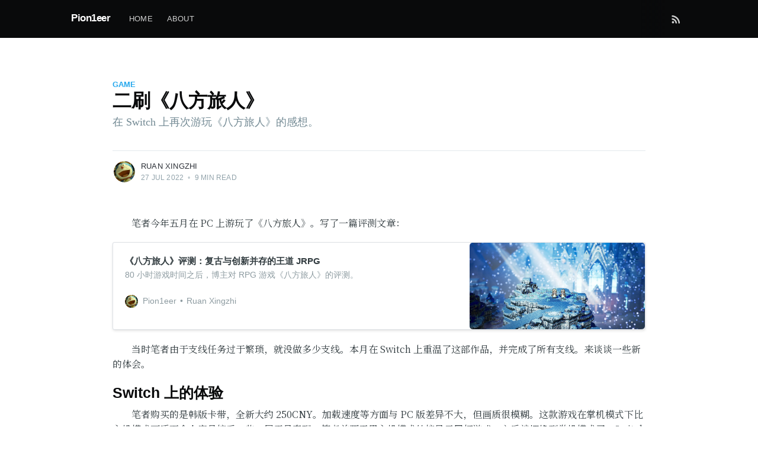

--- FILE ---
content_type: text/html; charset=utf-8
request_url: https://www.ruanx.net/octopath-traveler-2/
body_size: 11895
content:
<!DOCTYPE html>
<html lang="en">
<head>

    <meta charset="utf-8" />
    <meta http-equiv="X-UA-Compatible" content="IE=edge" />

    <title>二刷《八方旅人》</title>
    <meta name="HandheldFriendly" content="True" />
    <meta name="viewport" content="width=device-width, initial-scale=1.0" />

    <link rel="stylesheet" type="text/css" href="/assets/built/screen.css?v=4e584e5c7d" />

    <meta name="description" content="在 Switch 上再次游玩《八方旅人》的感想。" />
    <link rel="icon" href="https://www.ruanx.net/content/images/size/w256h256/2020/02/small-3.png" type="image/png" />
    <link rel="canonical" href="https://www.ruanx.net/octopath-traveler-2/" />
    <meta name="referrer" content="no-referrer-when-downgrade" />
    <link rel="amphtml" href="https://www.ruanx.net/octopath-traveler-2/amp/" />
    
    <meta property="og:site_name" content="Pion1eer" />
    <meta property="og:type" content="article" />
    <meta property="og:title" content="二刷《八方旅人》" />
    <meta property="og:description" content="在 Switch 上再次游玩《八方旅人》的感想。" />
    <meta property="og:url" content="https://www.ruanx.net/octopath-traveler-2/" />
    <meta property="og:image" content="https://www.ruanx.net/content/images/2022/07/2022072422285200_s.jpg" />
    <meta property="article:published_time" content="2022-07-27T11:58:28.000Z" />
    <meta property="article:modified_time" content="2022-07-27T13:32:28.000Z" />
    <meta property="article:tag" content="game" />
    
    <meta name="twitter:card" content="summary_large_image" />
    <meta name="twitter:title" content="二刷《八方旅人》" />
    <meta name="twitter:description" content="在 Switch 上再次游玩《八方旅人》的感想。" />
    <meta name="twitter:url" content="https://www.ruanx.net/octopath-traveler-2/" />
    <meta name="twitter:image" content="https://www.ruanx.net/content/images/2022/07/2022072422285200_s.jpg" />
    <meta name="twitter:label1" content="Written by" />
    <meta name="twitter:data1" content="Ruan Xingzhi" />
    <meta name="twitter:label2" content="Filed under" />
    <meta name="twitter:data2" content="game" />
    <meta property="og:image:width" content="1280" />
    <meta property="og:image:height" content="720" />
    
    <script type="application/ld+json">
{
    "@context": "https://schema.org",
    "@type": "Article",
    "publisher": {
        "@type": "Organization",
        "name": "Pion1eer",
        "url": "https://www.ruanx.net/",
        "logo": {
            "@type": "ImageObject",
            "url": "https://www.ruanx.net/content/images/size/w256h256/2020/02/small-3.png",
            "width": 60,
            "height": 60
        }
    },
    "author": {
        "@type": "Person",
        "name": "Ruan Xingzhi",
        "image": {
            "@type": "ImageObject",
            "url": "https://www.ruanx.net/content/images/2020/05/blue.jpeg",
            "width": 1024,
            "height": 1024
        },
        "url": "https://www.ruanx.net/author/blue/",
        "sameAs": []
    },
    "headline": "二刷《八方旅人》",
    "url": "https://www.ruanx.net/octopath-traveler-2/",
    "datePublished": "2022-07-27T11:58:28.000Z",
    "dateModified": "2022-07-27T13:32:28.000Z",
    "image": {
        "@type": "ImageObject",
        "url": "https://www.ruanx.net/content/images/2022/07/2022072422285200_s.jpg",
        "width": 1280,
        "height": 720
    },
    "keywords": "game",
    "description": "在 Switch 上再次游玩《八方旅人》的感想。",
    "mainEntityOfPage": {
        "@type": "WebPage",
        "@id": "https://www.ruanx.net/"
    }
}
    </script>

    <meta name="generator" content="Ghost 5.8" />
    <link rel="alternate" type="application/rss+xml" title="Pion1eer" href="https://www.ruanx.net/rss/" />
    <script defer  data-ghost="https://www.ruanx.net/" data-key="595acd8f13c14d79a10527399d" data-api="https://www.ruanx.net/ghost/api/content/" crossorigin="anonymous"></script><style id="gh-members-styles">.gh-post-upgrade-cta-content,
.gh-post-upgrade-cta {
    display: flex;
    flex-direction: column;
    align-items: center;
    font-family: -apple-system, BlinkMacSystemFont, 'Segoe UI', Roboto, Oxygen, Ubuntu, Cantarell, 'Open Sans', 'Helvetica Neue', sans-serif;
    text-align: center;
    width: 100%;
    color: #ffffff;
    font-size: 16px;
}

.gh-post-upgrade-cta-content {
    border-radius: 8px;
    padding: 40px 4vw;
}

.gh-post-upgrade-cta h2 {
    color: #ffffff;
    font-size: 28px;
    letter-spacing: -0.2px;
    margin: 0;
    padding: 0;
}

.gh-post-upgrade-cta p {
    margin: 20px 0 0;
    padding: 0;
}

.gh-post-upgrade-cta small {
    font-size: 16px;
    letter-spacing: -0.2px;
}

.gh-post-upgrade-cta a {
    color: #ffffff;
    cursor: pointer;
    font-weight: 500;
    box-shadow: none;
    text-decoration: underline;
}

.gh-post-upgrade-cta a:hover {
    color: #ffffff;
    opacity: 0.8;
    box-shadow: none;
    text-decoration: underline;
}

.gh-post-upgrade-cta a.gh-btn {
    display: block;
    background: #ffffff;
    text-decoration: none;
    margin: 28px 0 0;
    padding: 8px 18px;
    border-radius: 4px;
    font-size: 16px;
    font-weight: 600;
}

.gh-post-upgrade-cta a.gh-btn:hover {
    opacity: 0.92;
}</style>
    <script defer  data-key="595acd8f13c14d79a10527399d" data-styles="https://cdn.jsdelivr.net/npm/@tryghost/sodo-search@~1.1/umd/main.css" data-sodo-search="https://www.ruanx.net/" crossorigin="anonymous"></script>
    <script defer src="/public/cards.min.js?v=4e584e5c7d"></script>
    <link rel="stylesheet" type="text/css" href="/public/cards.min.css?v=4e584e5c7d">
    <!-- link href="https://fonts.googleapis.com/css?family=Noto+Serif+SC&display=swap" rel="stylesheet" -->

<link rel="preconnect" href="https://fonts.googleapis.com">
<link rel="preconnect" href="https://fonts.gstatic.com" crossorigin>
<link href="https://fonts.googleapis.com/css2?family=Fira+Mono&family=Noto+Serif+SC&display=swap" rel="stylesheet">

<style>
    .post-content,.post-card-excerpt{font-family: 'Noto Serif SC', "PingFang SC","Helvetica Neue",Helvetica,"Hiragino Sans GB","Microsoft YaHei","微软雅黑",Arial,sans-serif;}
    .post-full-content{font-size: 100%;font-variant-ligatures: none !important;}
    .post-full-custom-excerpt {font-size: 1.8rem;}
    .post-full-title {font-size:3.2rem;}
    .post-full-content blockquote{margin:20px;padding: 1em;  background-color: #3eb0ef14; }
    .post-full-content blockquote p {font-style:normal;}
    .post-full-image {display:none;}
    
    .post-full-content h4 {font-size: 2rem}
    
    .post-full-content pre {margin-bottom: 1.5rem}
    
    /* .post-full-content figcaption {margin: .4em 0 .5em  !important} */
    
    .kg-callout-card {width: 100%; margin-bottom: 1em;}
    
    .post-full-content figure {margin: 0.8em 0 1em;}
    
    p {margin: 0.2em 0 0.5em !important;}
    
    .post-full-content img{border-radius:5px;}
    
    code {font-family: 'Noto Serif SC';}
    
    th {text-transform: none !important;}
</style>


<style>:root {--ghost-accent-color: #15171A;}</style>

</head>
<body class="post-template tag-game">

    <div class="site-wrapper">

        

<header class="site-header">
    <div class="outer site-nav-main">
    <div class="inner">
        <nav class="site-nav">
    <div class="site-nav-left-wrapper">
        <div class="site-nav-left">
                <a class="site-nav-logo" href="https://www.ruanx.net">Pion1eer</a>
            <div class="site-nav-content">
                    <ul class="nav">
    <li class="nav-home"><a href="https://www.ruanx.net/">Home</a></li>
    <li class="nav-about"><a href="https://www.ruanx.net/about/">About</a></li>
</ul>

                    <span class="nav-post-title dash">二刷《八方旅人》</span>
            </div>
        </div>
    </div>
    <div class="site-nav-right">
            <div class="social-links">
            </div>
                <a class="rss-button" href="https://feedly.com/i/subscription/feed/https://www.ruanx.net/rss/" title="RSS" target="_blank" rel="noopener"><svg xmlns="http://www.w3.org/2000/svg" viewBox="0 0 24 24"><circle cx="6.18" cy="17.82" r="2.18"/><path d="M4 4.44v2.83c7.03 0 12.73 5.7 12.73 12.73h2.83c0-8.59-6.97-15.56-15.56-15.56zm0 5.66v2.83c3.9 0 7.07 3.17 7.07 7.07h2.83c0-5.47-4.43-9.9-9.9-9.9z"/></svg>
</a>

    </div>
</nav>
    </div>
</div>

<style>
@media (prefers-color-scheme: light) {
		.post-full-content  
    pre{background:#fafafa;margin:10px 10px 20px 10px;border-style: solid;border-color:#DCDFE6;}
}
</style>

<link rel="stylesheet" href="https://registry.npmmirror.com/@highlightjs/cdn-assets/10.1.1/files/styles/atom-one-dark.min.css">
<link rel="stylesheet" media="(prefers-color-scheme: light)" href="https://registry.npmmirror.com/@highlightjs/cdn-assets/10.1.1/files/styles/atom-one-light.min.css">
<style>
	.post-full-content  code{font-family: 'Fira Mono', 'Jetbrains mono', 'ubuntu mono', consolas, 'monospace' !important;}
</style>

</header>


<main id="site-main" class="site-main outer">
    <div class="inner">

        <article class="post-full post tag-game ">

            <header class="post-full-header">

                <section class="post-full-tags">
                    <a href="/tag/game/">game</a>
                </section>

                <h1 class="post-full-title">二刷《八方旅人》</h1>

                <p class="post-full-custom-excerpt">在 Switch 上再次游玩《八方旅人》的感想。</p>

                <div class="post-full-byline">

                    <section class="post-full-byline-content">

                        <ul class="author-list">
                            <li class="author-list-item">

                                <div class="author-card">
                                    <img class="author-profile-image" src="/content/images/size/w100/2020/05/blue.jpeg" alt="Ruan Xingzhi" />
                                    <div class="author-info">
                                        <div class="bio">
                                            <h2>Ruan Xingzhi</h2>
                                            <p>Welcome to my site and hope you have fun.</p>
                                            <p><a href="/author/blue/">More posts</a> by Ruan Xingzhi.</p>
                                        </div>
                                    </div>
                                </div>

                                <a href="/author/blue/" class="author-avatar">
                                    <img class="author-profile-image" src="/content/images/size/w100/2020/05/blue.jpeg" alt="Ruan Xingzhi" />
                                </a>

                            </li>
                        </ul>

                        <section class="post-full-byline-meta">
                            <h4 class="author-name"><a href="/author/blue/">Ruan Xingzhi</a></h4>
                            <div class="byline-meta-content">
                                <time class="byline-meta-date" datetime="2022-07-27">27 Jul 2022</time>
                                <span class="byline-reading-time"><span class="bull">&bull;</span> 9 min read</span>
                            </div>
                        </section>

                    </section>


                </div>
            </header>

            <figure class="post-full-image">
                <img
                    srcset="/content/images/size/w300/2022/07/2022072422285200_s.jpg 300w,
                            /content/images/size/w600/2022/07/2022072422285200_s.jpg 600w,
                            /content/images/size/w1000/2022/07/2022072422285200_s.jpg 1000w,
                            /content/images/size/w2000/2022/07/2022072422285200_s.jpg 2000w"
                    sizes="(max-width: 800px) 400px,
                        (max-width: 1170px) 1170px,
                            2000px"
                    src="/content/images/size/w2000/2022/07/2022072422285200_s.jpg"
                    alt="二刷《八方旅人》"
                />
            </figure>

            <section class="post-full-content">
                <div class="post-content">
                    <p>　　笔者今年五月在 PC 上游玩了《八方旅人》。写了一篇评测文章：</p><figure class="kg-card kg-bookmark-card"><a class="kg-bookmark-container" href="https://www.ruanx.net/octopath-traveler/"><div class="kg-bookmark-content"><div class="kg-bookmark-title">《八方旅人》评测：复古与创新并存的王道 JRPG</div><div class="kg-bookmark-description">80 小时游戏时间之后，博主对 RPG 游戏《八方旅人》的评测。</div><div class="kg-bookmark-metadata"><img class="kg-bookmark-icon" src="https://www.ruanx.net/favicon.png" alt=""><span class="kg-bookmark-author">Pion1eer</span><span class="kg-bookmark-publisher">Ruan Xingzhi</span></div></div><div class="kg-bookmark-thumbnail"><img src="https://www.ruanx.net/content/images/2022/05/cover.jpg" alt=""></div></a></figure><p>　　当时笔者由于支线任务过于繁琐，就没做多少支线。本月在 Switch 上重温了这部作品，并完成了所有支线。来谈谈一些新的体会。</p><h3 id="switch-%E4%B8%8A%E7%9A%84%E4%BD%93%E9%AA%8C">Switch 上的体验</h3><p>　　笔者购买的是韩版卡带，全新大约 250CNY。加载速度等方面与 PC 版差异不大，但画质很模糊。这款游戏在掌机模式下比主机模式画质更令人容易接受一些，属于是奇观。笔者前两天用主机模式外接显示屏打游戏，之后就切换到掌机模式了。Switch OLED 的屏幕素质确实不错。</p><p>　　笔者本次做了所有的支线任务。大部分时候都是在床上玩游戏，比五月份正襟危坐于 PC 前握着手柄打游戏，要轻松很多。所以即使 NS 画质比较差，笔者仍然认为本作更适合在 NS 上游玩。</p><p>　　一路玩一路截图，写本文的时候，游戏时长只有 65h，图倒是截了 2905 张，幸好分辨率低（720p），只占了 500MB+ 空间。要是在 PS5 上面拍 2905 张照，恐怕得被吃掉 10GB 了（笑）。</p><h3 id="%E4%BA%8C%E5%91%A8%E7%9B%AE">二周目</h3><p>　　《八方旅人》没有 new game+ 系统，想玩二周目只能开新档，无法继承一周目的装备和物品，这让玩家开新周目的动力不足。笔者在 PC 上也没有开二周目（即使很喜欢这款游戏）。</p><p>　　本次游玩过程中，游玩 PC 版的回忆帮我避免了很多坑。例如，笔者本周目没有 SL 偷窃物品（因为已知没有必要）；没有利用商人走路刷钱（一周目时还编写了自动走路脚本，只为一个小时刷十几万）；每一场 Boss 战都比较轻松。故游戏体验比较舒适。</p><p>　　笔者在本次游玩过程中，重点关注了剧情演出的细节，以及 NPC 塑造。体验故事的顺序与一周目基本相反：欧菲莉亚开局，最后收舞娘。</p><h3 id="%E6%84%9F%E5%8A%A8">感动</h3><p>　　游玩过程中被剧情感动到的地方有两处。欧菲莉亚第四章，「在教堂外发现一只冻僵小鸟的回忆」当然是一处，笔者在一周目时听闻主教的一段话后，也是久久不能平静；而另一处则在一周目时没有留意到：商人第一章末尾，特蕾莎离开故乡时的自白。</p><p>　　先说神官第四章。这段台词没有直接煽情的因素，但配合声优的演出，令人潸然泪下。起因是欧菲莉亚和莉安娜在大教堂门口发现一只死掉的小鸟，询问主教父亲能否将其复活。主教言，凡是有生命的，都要跨过死亡之门，因为神是如此设计。接着的台词是：</p><figure class="kg-card kg-image-card"><img src="https://www.ruanx.net/content/images/2022/07/2022071813473000_s.jpg" class="kg-image" alt loading="lazy" width="1280" height="720" srcset="https://www.ruanx.net/content/images/size/w600/2022/07/2022071813473000_s.jpg 600w, https://www.ruanx.net/content/images/size/w1000/2022/07/2022071813473000_s.jpg 1000w, https://www.ruanx.net/content/images/2022/07/2022071813473000_s.jpg 1280w" sizes="(min-width: 720px) 720px"></figure><figure class="kg-card kg-image-card"><img src="https://www.ruanx.net/content/images/2022/07/2022071813473700_s.jpg" class="kg-image" alt loading="lazy" width="1280" height="720" srcset="https://www.ruanx.net/content/images/size/w600/2022/07/2022071813473700_s.jpg 600w, https://www.ruanx.net/content/images/size/w1000/2022/07/2022071813473700_s.jpg 1000w, https://www.ruanx.net/content/images/2022/07/2022071813473700_s.jpg 1280w" sizes="(min-width: 720px) 720px"></figure><figure class="kg-card kg-image-card"><img src="https://www.ruanx.net/content/images/2022/07/2022071813474300_s.jpg" class="kg-image" alt loading="lazy" width="1280" height="720" srcset="https://www.ruanx.net/content/images/size/w600/2022/07/2022071813474300_s.jpg 600w, https://www.ruanx.net/content/images/size/w1000/2022/07/2022071813474300_s.jpg 1000w, https://www.ruanx.net/content/images/2022/07/2022071813474300_s.jpg 1280w" sizes="(min-width: 720px) 720px"></figure><figure class="kg-card kg-image-card"><img src="https://www.ruanx.net/content/images/2022/07/2022071813475600_s-1.jpg" class="kg-image" alt loading="lazy" width="1280" height="720" srcset="https://www.ruanx.net/content/images/size/w600/2022/07/2022071813475600_s-1.jpg 600w, https://www.ruanx.net/content/images/size/w1000/2022/07/2022071813475600_s-1.jpg 1000w, https://www.ruanx.net/content/images/2022/07/2022071813475600_s-1.jpg 1280w" sizes="(min-width: 720px) 720px"></figure><figure class="kg-card kg-image-card"><img src="https://www.ruanx.net/content/images/2022/07/2022071813480400_s.jpg" class="kg-image" alt loading="lazy" width="1280" height="720" srcset="https://www.ruanx.net/content/images/size/w600/2022/07/2022071813480400_s.jpg 600w, https://www.ruanx.net/content/images/size/w1000/2022/07/2022071813480400_s.jpg 1000w, https://www.ruanx.net/content/images/2022/07/2022071813480400_s.jpg 1280w" sizes="(min-width: 720px) 720px"></figure><figure class="kg-card kg-image-card"><img src="https://www.ruanx.net/content/images/2022/07/2022071813480600_s.jpg" class="kg-image" alt loading="lazy" width="1280" height="720" srcset="https://www.ruanx.net/content/images/size/w600/2022/07/2022071813480600_s.jpg 600w, https://www.ruanx.net/content/images/size/w1000/2022/07/2022071813480600_s.jpg 1000w, https://www.ruanx.net/content/images/2022/07/2022071813480600_s.jpg 1280w" sizes="(min-width: 720px) 720px"></figure><p>　　「你们两个相遇，很高兴吧？」，这句简单的台词，可能汉语言文化圈的人会有一些别样的体会。天地者万物之逆旅也，人生本来如寄；在匆匆的一生中能遇到最好的姐妹，实为幸事。白居易：「与君相遇知何处，两叶浮萍大海中」。这句话里选择使用「相遇」而非「结识」「一同玩乐」或「成为家人」，是极妙的文学选择。日语原文是「２人は<strong>出会えて</strong>、嬉しかっただろ？」</p><figure class="kg-card kg-image-card"><img src="https://www.ruanx.net/content/images/2022/07/2022071813483100_s.jpg" class="kg-image" alt loading="lazy" width="1280" height="720" srcset="https://www.ruanx.net/content/images/size/w600/2022/07/2022071813483100_s.jpg 600w, https://www.ruanx.net/content/images/size/w1000/2022/07/2022071813483100_s.jpg 1000w, https://www.ruanx.net/content/images/2022/07/2022071813483100_s.jpg 1280w" sizes="(min-width: 720px) 720px"></figure><figure class="kg-card kg-image-card"><img src="https://www.ruanx.net/content/images/2022/07/2022071813484200_s.jpg" class="kg-image" alt loading="lazy" width="1280" height="720" srcset="https://www.ruanx.net/content/images/size/w600/2022/07/2022071813484200_s.jpg 600w, https://www.ruanx.net/content/images/size/w1000/2022/07/2022071813484200_s.jpg 1000w, https://www.ruanx.net/content/images/2022/07/2022071813484200_s.jpg 1280w" sizes="(min-width: 720px) 720px"></figure><figure class="kg-card kg-image-card"><img src="https://www.ruanx.net/content/images/2022/07/2022071813485000_s.jpg" class="kg-image" alt loading="lazy" width="1280" height="720" srcset="https://www.ruanx.net/content/images/size/w600/2022/07/2022071813485000_s.jpg 600w, https://www.ruanx.net/content/images/size/w1000/2022/07/2022071813485000_s.jpg 1000w, https://www.ruanx.net/content/images/2022/07/2022071813485000_s.jpg 1280w" sizes="(min-width: 720px) 720px"></figure><figure class="kg-card kg-image-card"><img src="https://www.ruanx.net/content/images/2022/07/2022071813485800_s.jpg" class="kg-image" alt loading="lazy" width="1280" height="720" srcset="https://www.ruanx.net/content/images/size/w600/2022/07/2022071813485800_s.jpg 600w, https://www.ruanx.net/content/images/size/w1000/2022/07/2022071813485800_s.jpg 1000w, https://www.ruanx.net/content/images/2022/07/2022071813485800_s.jpg 1280w" sizes="(min-width: 720px) 720px"></figure><figure class="kg-card kg-image-card"><img src="https://www.ruanx.net/content/images/2022/07/2022071813490000_s.jpg" class="kg-image" alt loading="lazy" width="1280" height="720" srcset="https://www.ruanx.net/content/images/size/w600/2022/07/2022071813490000_s.jpg 600w, https://www.ruanx.net/content/images/size/w1000/2022/07/2022071813490000_s.jpg 1000w, https://www.ruanx.net/content/images/2022/07/2022071813490000_s.jpg 1280w" sizes="(min-width: 720px) 720px"></figure><figure class="kg-card kg-image-card"><img src="https://www.ruanx.net/content/images/2022/07/2022071813491100_s.jpg" class="kg-image" alt loading="lazy" width="1280" height="720" srcset="https://www.ruanx.net/content/images/size/w600/2022/07/2022071813491100_s.jpg 600w, https://www.ruanx.net/content/images/size/w1000/2022/07/2022071813491100_s.jpg 1000w, https://www.ruanx.net/content/images/2022/07/2022071813491100_s.jpg 1280w" sizes="(min-width: 720px) 720px"></figure><figure class="kg-card kg-image-card"><img src="https://www.ruanx.net/content/images/2022/07/2022071813492100_s.jpg" class="kg-image" alt loading="lazy" width="1280" height="720" srcset="https://www.ruanx.net/content/images/size/w600/2022/07/2022071813492100_s.jpg 600w, https://www.ruanx.net/content/images/size/w1000/2022/07/2022071813492100_s.jpg 1000w, https://www.ruanx.net/content/images/2022/07/2022071813492100_s.jpg 1280w" sizes="(min-width: 720px) 720px"></figure><figure class="kg-card kg-image-card"><img src="https://www.ruanx.net/content/images/2022/07/2022071813493200_s.jpg" class="kg-image" alt loading="lazy" width="1280" height="720" srcset="https://www.ruanx.net/content/images/size/w600/2022/07/2022071813493200_s.jpg 600w, https://www.ruanx.net/content/images/size/w1000/2022/07/2022071813493200_s.jpg 1000w, https://www.ruanx.net/content/images/2022/07/2022071813493200_s.jpg 1280w" sizes="(min-width: 720px) 720px"></figure><p>　　回忆到此结束，是一段非常强的演出。紧接着进入战斗，欧菲莉亚与马提亚斯的开头两句对话：</p><figure class="kg-card kg-image-card"><img src="https://www.ruanx.net/content/images/2022/07/2022071813504500_s.jpg" class="kg-image" alt loading="lazy" width="1280" height="720" srcset="https://www.ruanx.net/content/images/size/w600/2022/07/2022071813504500_s.jpg 600w, https://www.ruanx.net/content/images/size/w1000/2022/07/2022071813504500_s.jpg 1000w, https://www.ruanx.net/content/images/2022/07/2022071813504500_s.jpg 1280w" sizes="(min-width: 720px) 720px"></figure><figure class="kg-card kg-image-card"><img src="https://www.ruanx.net/content/images/2022/07/2022071813505300_s.jpg" class="kg-image" alt loading="lazy" width="1280" height="720" srcset="https://www.ruanx.net/content/images/size/w600/2022/07/2022071813505300_s.jpg 600w, https://www.ruanx.net/content/images/size/w1000/2022/07/2022071813505300_s.jpg 1000w, https://www.ruanx.net/content/images/2022/07/2022071813505300_s.jpg 1280w" sizes="(min-width: 720px) 720px"></figure><figure class="kg-card kg-image-card"><img src="https://www.ruanx.net/content/images/2022/07/2022071813505700_s.jpg" class="kg-image" alt loading="lazy" width="1280" height="720" srcset="https://www.ruanx.net/content/images/size/w600/2022/07/2022071813505700_s.jpg 600w, https://www.ruanx.net/content/images/size/w1000/2022/07/2022071813505700_s.jpg 1000w, https://www.ruanx.net/content/images/2022/07/2022071813505700_s.jpg 1280w" sizes="(min-width: 720px) 720px"></figure><p>　　「微小而深厚的感情连结，会让人重新振作」。很感人的话语。</p><p></p><p>　　笔者提到，一周目时没有注意到商人小妹特蕾莎离开故乡前的独白。但是在知道手记的来历、体验过特蕾莎之后的故事之后，重新来看这一段话，便有了新的意味。<strong>配合上口琴的 BGM</strong>，很感动。</p><figure class="kg-card kg-image-card"><img src="https://www.ruanx.net/content/images/2022/07/2022071320201100_s.jpg" class="kg-image" alt loading="lazy" width="1280" height="720" srcset="https://www.ruanx.net/content/images/size/w600/2022/07/2022071320201100_s.jpg 600w, https://www.ruanx.net/content/images/size/w1000/2022/07/2022071320201100_s.jpg 1000w, https://www.ruanx.net/content/images/2022/07/2022071320201100_s.jpg 1280w" sizes="(min-width: 720px) 720px"></figure><figure class="kg-card kg-image-card"><img src="https://www.ruanx.net/content/images/2022/07/2022071320213800_s.jpg" class="kg-image" alt loading="lazy" width="1280" height="720" srcset="https://www.ruanx.net/content/images/size/w600/2022/07/2022071320213800_s.jpg 600w, https://www.ruanx.net/content/images/size/w1000/2022/07/2022071320213800_s.jpg 1000w, https://www.ruanx.net/content/images/2022/07/2022071320213800_s.jpg 1280w" sizes="(min-width: 720px) 720px"></figure><h3 id="%E6%88%98%E6%96%97">战斗</h3><p>　　笔者这一轮游玩与一周目相比：</p><ol><li>在第一章结束时开了全部 8 个基础职业祠堂</li><li>大量运用药师的「扩散的秘药」+「石榴树液」来群体回 2BP。</li><li>40 多级就去打隐藏职业。</li></ol><p>　　本轮游玩选择由欧菲莉亚输出。欧菲莉亚拥有全游戏最高的 SP 补正，所以副职业选择学者来输出（拥有除了风、暗以外所有属性的技能），不需要浪费时机补 SP。当然副作用就是破防效率降低。</p><p>　　开隐藏职业，笔者的顺序是魔大公、占星师、符文大师、豪武匠。首先说魔大公。欧菲莉亚反射轻纱 + 舞女全体化，把魔大公反射致死。</p><figure class="kg-card kg-image-card"><img src="https://www.ruanx.net/content/images/2022/07/2022071717491200_s.jpg" class="kg-image" alt loading="lazy" width="1280" height="720" srcset="https://www.ruanx.net/content/images/size/w600/2022/07/2022071717491200_s.jpg 600w, https://www.ruanx.net/content/images/size/w1000/2022/07/2022071717491200_s.jpg 1000w, https://www.ruanx.net/content/images/2022/07/2022071717491200_s.jpg 1280w" sizes="(min-width: 720px) 720px"></figure><figure class="kg-card kg-image-card"><img src="https://www.ruanx.net/content/images/2022/07/2022071717505300_s.jpg" class="kg-image" alt loading="lazy" width="1280" height="720" srcset="https://www.ruanx.net/content/images/size/w600/2022/07/2022071717505300_s.jpg 600w, https://www.ruanx.net/content/images/size/w1000/2022/07/2022071717505300_s.jpg 1000w, https://www.ruanx.net/content/images/2022/07/2022071717505300_s.jpg 1280w" sizes="(min-width: 720px) 720px"></figure><p>　　接下来，给欧菲莉亚装上魔大公副职业，立即去打占星师。用到一个特性：占星师从破防状态恢复后，起手一定是一个「流星」；且无论如何转换防御，必然有风光暗中的一个弱点。因此，打占星师只需要首先破防，然后通过神官和舞娘叠反射轻纱，即可在他醒来之后，立即通过反射破掉 4 层盾。剩余的盾在两回合内破干净即可。药师调和一次性破 3 层，魔大公一次性也是破 3 层，非常稳定。</p><figure class="kg-card kg-image-card"><img src="https://www.ruanx.net/content/images/2022/07/2022071723391000_s.jpg" class="kg-image" alt loading="lazy" width="1280" height="720" srcset="https://www.ruanx.net/content/images/size/w600/2022/07/2022071723391000_s.jpg 600w, https://www.ruanx.net/content/images/size/w1000/2022/07/2022071723391000_s.jpg 1000w, https://www.ruanx.net/content/images/2022/07/2022071723391000_s.jpg 1280w" sizes="(min-width: 720px) 720px"></figure><figure class="kg-card kg-image-card"><img src="https://www.ruanx.net/content/images/2022/07/2022071723391700_s.jpg" class="kg-image" alt loading="lazy" width="1280" height="720" srcset="https://www.ruanx.net/content/images/size/w600/2022/07/2022071723391700_s.jpg 600w, https://www.ruanx.net/content/images/size/w1000/2022/07/2022071723391700_s.jpg 1000w, https://www.ruanx.net/content/images/2022/07/2022071723391700_s.jpg 1280w" sizes="(min-width: 720px) 720px"></figure><p>　　下一个目标就是符文大师。笔者靠药师+舞娘来群体打针，由欧菲莉亚主输出。最终比较惊险地通过了。</p><figure class="kg-card kg-image-card"><img src="https://www.ruanx.net/content/images/2022/07/2022071807311100_s.jpg" class="kg-image" alt loading="lazy" width="1280" height="720" srcset="https://www.ruanx.net/content/images/size/w600/2022/07/2022071807311100_s.jpg 600w, https://www.ruanx.net/content/images/size/w1000/2022/07/2022071807311100_s.jpg 1000w, https://www.ruanx.net/content/images/2022/07/2022071807311100_s.jpg 1280w" sizes="(min-width: 720px) 720px"></figure><figure class="kg-card kg-image-card"><img src="https://www.ruanx.net/content/images/2022/07/2022071807581200_s.jpg" class="kg-image" alt loading="lazy" width="1280" height="720" srcset="https://www.ruanx.net/content/images/size/w600/2022/07/2022071807581200_s.jpg 600w, https://www.ruanx.net/content/images/size/w1000/2022/07/2022071807581200_s.jpg 1000w, https://www.ruanx.net/content/images/2022/07/2022071807581200_s.jpg 1280w" sizes="(min-width: 720px) 720px"></figure><p>　　豪武匠，商人+符文大师给队友叠紧急回避即可。基本无伤。</p><figure class="kg-card kg-image-card"><img src="https://www.ruanx.net/content/images/2022/07/2022072015483100_s.jpg" class="kg-image" alt loading="lazy" width="1280" height="720" srcset="https://www.ruanx.net/content/images/size/w600/2022/07/2022072015483100_s.jpg 600w, https://www.ruanx.net/content/images/size/w1000/2022/07/2022072015483100_s.jpg 1000w, https://www.ruanx.net/content/images/2022/07/2022072015483100_s.jpg 1280w" sizes="(min-width: 720px) 720px"></figure><figure class="kg-card kg-image-card"><img src="https://www.ruanx.net/content/images/2022/07/2022072015484200_s.jpg" class="kg-image" alt loading="lazy" width="1280" height="720" srcset="https://www.ruanx.net/content/images/size/w600/2022/07/2022072015484200_s.jpg 600w, https://www.ruanx.net/content/images/size/w1000/2022/07/2022072015484200_s.jpg 1000w, https://www.ruanx.net/content/images/2022/07/2022072015484200_s.jpg 1280w" sizes="(min-width: 720px) 720px"></figure><p>　　四个隐藏职业拿了之后，笔者采用欧菲莉亚+占星师副职业来做主输出。来看流星 $99999 \times 3$：</p><figure class="kg-card kg-image-card"><img src="https://www.ruanx.net/content/images/2022/07/2022072713124100_s-1.jpg" class="kg-image" alt loading="lazy" width="1280" height="720" srcset="https://www.ruanx.net/content/images/size/w600/2022/07/2022072713124100_s-1.jpg 600w, https://www.ruanx.net/content/images/size/w1000/2022/07/2022072713124100_s-1.jpg 1000w, https://www.ruanx.net/content/images/2022/07/2022072713124100_s-1.jpg 1280w" sizes="(min-width: 720px) 720px"></figure><figure class="kg-card kg-image-card"><img src="https://www.ruanx.net/content/images/2022/07/2022072713124200_s.jpg" class="kg-image" alt loading="lazy" width="1280" height="720" srcset="https://www.ruanx.net/content/images/size/w600/2022/07/2022072713124200_s.jpg 600w, https://www.ruanx.net/content/images/size/w1000/2022/07/2022072713124200_s.jpg 1000w, https://www.ruanx.net/content/images/2022/07/2022072713124200_s.jpg 1280w" sizes="(min-width: 720px) 720px"></figure><figure class="kg-card kg-image-card"><img src="https://www.ruanx.net/content/images/2022/07/2022072713124201_s.jpg" class="kg-image" alt loading="lazy" width="1280" height="720" srcset="https://www.ruanx.net/content/images/size/w600/2022/07/2022072713124201_s.jpg 600w, https://www.ruanx.net/content/images/size/w1000/2022/07/2022072713124201_s.jpg 1000w, https://www.ruanx.net/content/images/2022/07/2022072713124201_s.jpg 1280w" sizes="(min-width: 720px) 720px"></figure><p>　　此时欧菲莉亚 80+ 等级，装备风光暗三种特性武器、buff 为属性攻击强化（SP消耗x2，威力x1.5）、属性伤害增加（x1.25）、BP吞噬（x1.5）、魔攻上升（x1.5，孔雀之舞获得）、AOE 单体化（x1.5，学者奥义获得）；敌方有一个属防降低的 debuff（魔大公给予）。</p><p></p><h3 id="%E7%BB%86%E8%8A%82">细节</h3><p>　　第一位角色通关自己的故事后，滚字幕的背景，战斗画面是玩家战斗过程的最后一击回放。所以笔者这里大量欧菲莉亚输出的镜头。</p><figure class="kg-card kg-image-card"><img src="https://www.ruanx.net/content/images/2022/07/2022071814042400_s.jpg" class="kg-image" alt loading="lazy" width="1280" height="720" srcset="https://www.ruanx.net/content/images/size/w600/2022/07/2022071814042400_s.jpg 600w, https://www.ruanx.net/content/images/size/w1000/2022/07/2022071814042400_s.jpg 1000w, https://www.ruanx.net/content/images/2022/07/2022071814042400_s.jpg 1280w" sizes="(min-width: 720px) 720px"></figure><figure class="kg-card kg-image-card"><img src="https://www.ruanx.net/content/images/2022/07/2022071814053900_s.jpg" class="kg-image" alt loading="lazy" width="1280" height="720" srcset="https://www.ruanx.net/content/images/size/w600/2022/07/2022071814053900_s.jpg 600w, https://www.ruanx.net/content/images/size/w1000/2022/07/2022071814053900_s.jpg 1000w, https://www.ruanx.net/content/images/2022/07/2022071814053900_s.jpg 1280w" sizes="(min-width: 720px) 720px"></figure><figure class="kg-card kg-image-card"><img src="https://www.ruanx.net/content/images/2022/07/2022071814080900_s.jpg" class="kg-image" alt loading="lazy" width="1280" height="720" srcset="https://www.ruanx.net/content/images/size/w600/2022/07/2022071814080900_s.jpg 600w, https://www.ruanx.net/content/images/size/w1000/2022/07/2022071814080900_s.jpg 1000w, https://www.ruanx.net/content/images/2022/07/2022071814080900_s.jpg 1280w" sizes="(min-width: 720px) 720px"></figure><p>　　笔者评测《三角战略》时，提到真结局通关后标题画面有变。这一次发现《八方旅人》亦然：战胜隐藏 Boss 后，标题界面会多一顶皇冠。</p><figure class="kg-card kg-image-card"><img src="https://www.ruanx.net/content/images/2022/07/2022072422362100_s.jpg" class="kg-image" alt loading="lazy" width="1280" height="720" srcset="https://www.ruanx.net/content/images/size/w600/2022/07/2022072422362100_s.jpg 600w, https://www.ruanx.net/content/images/size/w1000/2022/07/2022072422362100_s.jpg 1000w, https://www.ruanx.net/content/images/2022/07/2022072422362100_s.jpg 1280w" sizes="(min-width: 720px) 720px"></figure><figure class="kg-card kg-image-card"><img src="https://www.ruanx.net/content/images/2022/07/2022072422364700_s.jpg" class="kg-image" alt loading="lazy" width="1280" height="720" srcset="https://www.ruanx.net/content/images/size/w600/2022/07/2022072422364700_s.jpg 600w, https://www.ruanx.net/content/images/size/w1000/2022/07/2022072422364700_s.jpg 1000w, https://www.ruanx.net/content/images/2022/07/2022072422364700_s.jpg 1280w" sizes="(min-width: 720px) 720px"></figure>
                </div>
            </section>


            <div id="gitalk-container"></div>

            <link rel="stylesheet" href="https://registry.npmmirror.com/gitalk/1.6.2/files/dist/gitalk.css">
            <script src="https://registry.npmmirror.com/gitalk/1.6.2/files/dist/gitalk.min.js"></script>

            <script>
                if (!/^\/p\/.+/.test(window.location.pathname)) {
                    const gitalk = new Gitalk({
                        proxy: 'https://cors.pion1eer.workers.dev/?https://github.com/login/oauth/access_token',

                        clientID: '9f7e67174f5ab8b1a2b9',
                        clientSecret: 'ddee425a0b50ed02a05fdedb1a4ea039e01b3170',
                        repo: 'blogComment',
                        owner: 'Ruanxingzhi',
                        admin: ['Ruanxingzhi'],
                        id: location.pathname,      // Ensure uniqueness and length less than 50
                        distractionFreeMode: false  // Facebook-like distraction free mode
                    });

                    gitalk.render('gitalk-container');
                }
            </script>

        </article>

    </div>
</main>

<aside class="read-next outer">
    <div class="inner">
        <div class="read-next-feed">
                <article class="read-next-card">
                    <header class="read-next-card-header">
                        <h3><span>More in</span> <a href="/tag/game/">game</a></h3>
                    </header>
                    <div class="read-next-card-content">
                        <ul>
                            <li>
                                <h4><a href="/the-hungry-lamb/">《饿殍：明末千里行》评测：国产游戏的剧本高峰</a></h4>
                                <div class="read-next-card-meta">
                                    <p><time datetime="2024-05-04">4 May 2024</time> –
                                        42 min read</p>
                                </div>
                            </li>
                            <li>
                                <h4><a href="/unicorn-overlord/">《圣兽之王》评测：剧情低劣的战旗佳作</a></h4>
                                <div class="read-next-card-meta">
                                    <p><time datetime="2024-04-18">18 Apr 2024</time> –
                                        12 min read</p>
                                </div>
                            </li>
                            <li>
                                <h4><a href="/opus-echo-of-starsong/">《OPUS：龙脉常歌》评测：震撼人心的太空歌剧</a></h4>
                                <div class="read-next-card-meta">
                                    <p><time datetime="2024-03-10">10 Mar 2024</time> –
                                        38 min read</p>
                                </div>
                            </li>
                        </ul>
                    </div>
                    <footer class="read-next-card-footer">
                        <a href="/tag/game/">See all 13 posts
                            →</a>
                    </footer>
                </article>

                <article class="post-card post tag-game ">

    <a class="post-card-image-link" href="/xb3/">
        <img class="post-card-image"
            srcset="/content/images/size/w300/2022/08/2022080910502600_s-2.jpg 300w,
                    /content/images/size/w600/2022/08/2022080910502600_s-2.jpg 600w,
                    /content/images/size/w1000/2022/08/2022080910502600_s-2.jpg 1000w,
                    /content/images/size/w2000/2022/08/2022080910502600_s-2.jpg 2000w"
            sizes="(max-width: 1000px) 400px, 700px"
            src="/content/images/size/w600/2022/08/2022080910502600_s-2.jpg"
            alt="《异度之刃3》评测：可能是今年最好的JRPG"
        />
    </a>

    <div class="post-card-content">

        <a class="post-card-content-link" href="/xb3/">

            <header class="post-card-header">
                    <div class="post-card-primary-tag">game</div>
                <h2 class="post-card-title">《异度之刃3》评测：可能是今年最好的JRPG</h2>
            </header>

            <section class="post-card-excerpt">
                    <p>Switch《异度之刃3》评测。RGN 评分 8/10。</p>
            </section>

        </a>

        <footer class="post-card-meta">
            <ul class="author-list">
                <li class="author-list-item">
            
                    <div class="author-name-tooltip">
                        Ruan Xingzhi
                    </div>
            
                    <a href="/author/blue/" class="static-avatar">
                        <img class="author-profile-image" src="/content/images/size/w100/2020/05/blue.jpeg" alt="Ruan Xingzhi" />
                    </a>
                </li>
            </ul>
            <div class="post-card-byline-content">
                <span><a href="/author/blue/">Ruan Xingzhi</a></span>
                <span class="post-card-byline-date"><time datetime="2022-08-09">9 Aug 2022</time> <span class="bull">&bull;</span> 9 min read</span>
            </div>
        </footer>

    </div>

</article>

                <article class="post-card post tag-game ">

    <a class="post-card-image-link" href="/xb1/">
        <img class="post-card-image"
            srcset="/content/images/size/w300/2022/07/2022070111110800_s.jpg 300w,
                    /content/images/size/w600/2022/07/2022070111110800_s.jpg 600w,
                    /content/images/size/w1000/2022/07/2022070111110800_s.jpg 1000w,
                    /content/images/size/w2000/2022/07/2022070111110800_s.jpg 2000w"
            sizes="(max-width: 1000px) 400px, 700px"
            src="/content/images/size/w600/2022/07/2022070111110800_s.jpg"
            alt="《异度之刃决定版》评测：十年前的 JRPG"
        />
    </a>

    <div class="post-card-content">

        <a class="post-card-content-link" href="/xb1/">

            <header class="post-card-header">
                    <div class="post-card-primary-tag">game</div>
                <h2 class="post-card-title">《异度之刃决定版》评测：十年前的 JRPG</h2>
            </header>

            <section class="post-card-excerpt">
                    <p>Switch《异度之刃决定版》简要评测。RGN 评分 7/10。</p>
            </section>

        </a>

        <footer class="post-card-meta">
            <ul class="author-list">
                <li class="author-list-item">
            
                    <div class="author-name-tooltip">
                        Ruan Xingzhi
                    </div>
            
                    <a href="/author/blue/" class="static-avatar">
                        <img class="author-profile-image" src="/content/images/size/w100/2020/05/blue.jpeg" alt="Ruan Xingzhi" />
                    </a>
                </li>
            </ul>
            <div class="post-card-byline-content">
                <span><a href="/author/blue/">Ruan Xingzhi</a></span>
                <span class="post-card-byline-date"><time datetime="2022-07-02">2 Jul 2022</time> <span class="bull">&bull;</span> 9 min read</span>
            </div>
        </footer>

    </div>

</article>
        </div>
    </div>
</aside>




        <footer class="site-footer outer">
            <div class="site-footer-content inner">
                <section class="copyright"><a href="https://www.ruanx.net">Pion1eer</a> &copy; 2026</section>
                <nav class="site-footer-nav">
                    <a href="http://beian.miit.gov.cn/" target="_blank">湘ICP备20008720号-1</a>
                    <a href="https://www.ruanx.net">Latest Posts</a>
                    
                    
                    <a href="https://ghost.org" target="_blank" rel="noopener">Ghost</a>
                </nav>
            </div>
        </footer>

    </div>

    <script
        src="https://registry.npmmirror.com/jquery/3.4.1/files/dist/jquery.min.js"
        integrity="sha512-bnIvzh6FU75ZKxp0GXLH9bewza/OIw6dLVh9ICg0gogclmYGguQJWl8U30WpbsGTqbIiAwxTsbe76DErLq5EDQ=="
        crossorigin="anonymous">
    </script>
    <script src="/assets/built/casper.js?v=4e584e5c7d"></script>

    <script>
    $(document).ready(function () {
        // FitVids - start
        var $postContent = $(".post-full-content");
        $postContent.fitVids();
        // FitVids - end

        // Replace nav with title on scroll - start
        Casper.stickyNavTitle({
            navSelector: '.site-nav-main',
            titleSelector: '.post-full-title',
            activeClass: 'nav-post-title-active'
        });
        // Replace nav with title on scroll - end

        // Hover on avatar
        var hoverTimeout;
        $('.author-list-item').hover(function () {
            var $this = $(this);

            clearTimeout(hoverTimeout);

            $('.author-card').removeClass('hovered');
            $(this).children('.author-card').addClass('hovered');

        }, function () {
            var $this = $(this);

            hoverTimeout = setTimeout(function () {
                $this.children('.author-card').removeClass('hovered');
            }, 800);
        });
    });
</script>


<script>
 MathJax = {
        tex:{
                inlineMath: [['$', '$'], ['\\(', '\\)']]
            },
        svg:{
                fontCache: 'global'
            }
        }; 
</script>

<script src="https://registry.npmmirror.com/@babel/polyfill/7.12.1/files/dist/polyfill.min.js?features=es6"></script>
<script type="text/javascript" id="MathJax-script" async src="https://registry.npmmirror.com/mathjax/3.2.2/files/es5/tex-mml-chtml.js"></script>


<script src="https://registry.npmmirror.com/@highlightjs/cdn-assets/10.1.1/files/highlight.min.js"></script>
<script >hljs.initHighlightingOnLoad();</script>






    <style>
    .kg-bookmark-metadata > .kg-bookmark-publisher:before {
    content: "" !important; 
    margin: 0 !important;
}
</style>

</body>
</html>


--- FILE ---
content_type: text/css; charset=utf-8
request_url: https://registry.npmmirror.com/gitalk/1.6.2/files/dist/gitalk.css
body_size: 6682
content:
@font-face {
  font-family: octicons-link;
  src: url([data-uri]) format('woff');
}

.markdown-body {
  -ms-text-size-adjust: 100%;
  -webkit-text-size-adjust: 100%;
  line-height: 1.5;
  color: #24292e;
  font-family: -apple-system, BlinkMacSystemFont, "Segoe UI", Helvetica, Arial, sans-serif, "Apple Color Emoji", "Segoe UI Emoji", "Segoe UI Symbol";
  font-size: 16px;
  line-height: 1.5;
  word-wrap: break-word;
}

.markdown-body .pl-c {
  color: #6a737d;
}

.markdown-body .pl-c1,
.markdown-body .pl-s .pl-v {
  color: #005cc5;
}

.markdown-body .pl-e,
.markdown-body .pl-en {
  color: #6f42c1;
}

.markdown-body .pl-smi,
.markdown-body .pl-s .pl-s1 {
  color: #24292e;
}

.markdown-body .pl-ent {
  color: #22863a;
}

.markdown-body .pl-k {
  color: #d73a49;
}

.markdown-body .pl-s,
.markdown-body .pl-pds,
.markdown-body .pl-s .pl-pse .pl-s1,
.markdown-body .pl-sr,
.markdown-body .pl-sr .pl-cce,
.markdown-body .pl-sr .pl-sre,
.markdown-body .pl-sr .pl-sra {
  color: #032f62;
}

.markdown-body .pl-v,
.markdown-body .pl-smw {
  color: #e36209;
}

.markdown-body .pl-bu {
  color: #b31d28;
}

.markdown-body .pl-ii {
  color: #fafbfc;
  background-color: #b31d28;
}

.markdown-body .pl-c2 {
  color: #fafbfc;
  background-color: #d73a49;
}

.markdown-body .pl-c2::before {
  content: "^M";
}

.markdown-body .pl-sr .pl-cce {
  font-weight: bold;
  color: #22863a;
}

.markdown-body .pl-ml {
  color: #735c0f;
}

.markdown-body .pl-mh,
.markdown-body .pl-mh .pl-en,
.markdown-body .pl-ms {
  font-weight: bold;
  color: #005cc5;
}

.markdown-body .pl-mi {
  font-style: italic;
  color: #24292e;
}

.markdown-body .pl-mb {
  font-weight: bold;
  color: #24292e;
}

.markdown-body .pl-md {
  color: #b31d28;
  background-color: #ffeef0;
}

.markdown-body .pl-mi1 {
  color: #22863a;
  background-color: #f0fff4;
}

.markdown-body .pl-mc {
  color: #e36209;
  background-color: #ffebda;
}

.markdown-body .pl-mi2 {
  color: #f6f8fa;
  background-color: #005cc5;
}

.markdown-body .pl-mdr {
  font-weight: bold;
  color: #6f42c1;
}

.markdown-body .pl-ba {
  color: #586069;
}

.markdown-body .pl-sg {
  color: #959da5;
}

.markdown-body .pl-corl {
  text-decoration: underline;
  color: #032f62;
}

.markdown-body .octicon {
  display: inline-block;
  vertical-align: text-top;
  fill: currentColor;
}

.markdown-body a {
  background-color: transparent;
  -webkit-text-decoration-skip: objects;
}

.markdown-body a:active,
.markdown-body a:hover {
  outline-width: 0;
}

.markdown-body strong {
  font-weight: inherit;
}

.markdown-body strong {
  font-weight: bolder;
}

.markdown-body h1 {
  font-size: 2em;
  margin: 0.67em 0;
}

.markdown-body img {
  border-style: none;
}

.markdown-body svg:not(:root) {
  overflow: hidden;
}

.markdown-body code,
.markdown-body kbd,
.markdown-body pre {
  font-family: monospace, monospace;
  font-size: 1em;
}

.markdown-body hr {
  -webkit-box-sizing: content-box;
          box-sizing: content-box;
  height: 0;
  overflow: visible;
}

.markdown-body input {
  font: inherit;
  margin: 0;
}

.markdown-body input {
  overflow: visible;
}

.markdown-body [type="checkbox"] {
  -webkit-box-sizing: border-box;
          box-sizing: border-box;
  padding: 0;
}

.markdown-body * {
  -webkit-box-sizing: border-box;
          box-sizing: border-box;
}

.markdown-body input {
  font-family: inherit;
  font-size: inherit;
  line-height: inherit;
}

.markdown-body a {
  color: #0366d6;
  text-decoration: none;
}

.markdown-body a:hover {
  text-decoration: underline;
}

.markdown-body strong {
  font-weight: 600;
}

.markdown-body hr {
  height: 0;
  margin: 15px 0;
  overflow: hidden;
  background: transparent;
  border: 0;
  border-bottom: 1px solid #dfe2e5;
}

.markdown-body hr::before {
  display: table;
  content: "";
}

.markdown-body hr::after {
  display: table;
  clear: both;
  content: "";
}

.markdown-body table {
  border-spacing: 0;
  border-collapse: collapse;
}

.markdown-body td,
.markdown-body th {
  padding: 0;
}

.markdown-body h1,
.markdown-body h2,
.markdown-body h3,
.markdown-body h4,
.markdown-body h5,
.markdown-body h6 {
  margin-top: 0;
  margin-bottom: 0;
}

.markdown-body h1 {
  font-size: 32px;
  font-weight: 600;
}

.markdown-body h2 {
  font-size: 24px;
  font-weight: 600;
}

.markdown-body h3 {
  font-size: 20px;
  font-weight: 600;
}

.markdown-body h4 {
  font-size: 16px;
  font-weight: 600;
}

.markdown-body h5 {
  font-size: 14px;
  font-weight: 600;
}

.markdown-body h6 {
  font-size: 12px;
  font-weight: 600;
}

.markdown-body p {
  margin-top: 0;
  margin-bottom: 10px;
}

.markdown-body blockquote {
  margin: 0;
}

.markdown-body ul,
.markdown-body ol {
  padding-left: 0;
  margin-top: 0;
  margin-bottom: 0;
}

.markdown-body ol ol,
.markdown-body ul ol {
  list-style-type: lower-roman;
}

.markdown-body ul ul ol,
.markdown-body ul ol ol,
.markdown-body ol ul ol,
.markdown-body ol ol ol {
  list-style-type: lower-alpha;
}

.markdown-body dd {
  margin-left: 0;
}

.markdown-body code {
  font-family: "SFMono-Regular", Consolas, "Liberation Mono", Menlo, Courier, monospace;
  font-size: 12px;
}

.markdown-body pre {
  margin-top: 0;
  margin-bottom: 0;
  font: 12px "SFMono-Regular", Consolas, "Liberation Mono", Menlo, Courier, monospace;
}

.markdown-body .octicon {
  vertical-align: text-bottom;
}

.markdown-body .pl-0 {
  padding-left: 0 !important;
}

.markdown-body .pl-1 {
  padding-left: 4px !important;
}

.markdown-body .pl-2 {
  padding-left: 8px !important;
}

.markdown-body .pl-3 {
  padding-left: 16px !important;
}

.markdown-body .pl-4 {
  padding-left: 24px !important;
}

.markdown-body .pl-5 {
  padding-left: 32px !important;
}

.markdown-body .pl-6 {
  padding-left: 40px !important;
}

.markdown-body::before {
  display: table;
  content: "";
}

.markdown-body::after {
  display: table;
  clear: both;
  content: "";
}

.markdown-body>*:first-child {
  margin-top: 0 !important;
}

.markdown-body>*:last-child {
  margin-bottom: 0 !important;
}

.markdown-body a:not([href]) {
  color: inherit;
  text-decoration: none;
}

.markdown-body .anchor {
  float: left;
  padding-right: 4px;
  margin-left: -20px;
  line-height: 1;
}

.markdown-body .anchor:focus {
  outline: none;
}

.markdown-body p,
.markdown-body blockquote,
.markdown-body ul,
.markdown-body ol,
.markdown-body dl,
.markdown-body table,
.markdown-body pre {
  margin-top: 0;
  margin-bottom: 16px;
}

.markdown-body hr {
  height: 0.25em;
  padding: 0;
  margin: 24px 0;
  background-color: #e1e4e8;
  border: 0;
}

.markdown-body blockquote {
  padding: 0 1em;
  color: #6a737d;
  border-left: 0.25em solid #dfe2e5;
}

.markdown-body blockquote>:first-child {
  margin-top: 0;
}

.markdown-body blockquote>:last-child {
  margin-bottom: 0;
}

.markdown-body kbd {
  display: inline-block;
  padding: 3px 5px;
  font-size: 11px;
  line-height: 10px;
  color: #444d56;
  vertical-align: middle;
  background-color: #fafbfc;
  border: solid 1px #c6cbd1;
  border-bottom-color: #959da5;
  border-radius: 3px;
  -webkit-box-shadow: inset 0 -1px 0 #959da5;
          box-shadow: inset 0 -1px 0 #959da5;
}

.markdown-body h1,
.markdown-body h2,
.markdown-body h3,
.markdown-body h4,
.markdown-body h5,
.markdown-body h6 {
  margin-top: 24px;
  margin-bottom: 16px;
  font-weight: 600;
  line-height: 1.25;
}

.markdown-body h1 .octicon-link,
.markdown-body h2 .octicon-link,
.markdown-body h3 .octicon-link,
.markdown-body h4 .octicon-link,
.markdown-body h5 .octicon-link,
.markdown-body h6 .octicon-link {
  color: #1b1f23;
  vertical-align: middle;
  visibility: hidden;
}

.markdown-body h1:hover .anchor,
.markdown-body h2:hover .anchor,
.markdown-body h3:hover .anchor,
.markdown-body h4:hover .anchor,
.markdown-body h5:hover .anchor,
.markdown-body h6:hover .anchor {
  text-decoration: none;
}

.markdown-body h1:hover .anchor .octicon-link,
.markdown-body h2:hover .anchor .octicon-link,
.markdown-body h3:hover .anchor .octicon-link,
.markdown-body h4:hover .anchor .octicon-link,
.markdown-body h5:hover .anchor .octicon-link,
.markdown-body h6:hover .anchor .octicon-link {
  visibility: visible;
}

.markdown-body h1 {
  padding-bottom: 0.3em;
  font-size: 2em;
  border-bottom: 1px solid #eaecef;
}

.markdown-body h2 {
  padding-bottom: 0.3em;
  font-size: 1.5em;
  border-bottom: 1px solid #eaecef;
}

.markdown-body h3 {
  font-size: 1.25em;
}

.markdown-body h4 {
  font-size: 1em;
}

.markdown-body h5 {
  font-size: 0.875em;
}

.markdown-body h6 {
  font-size: 0.85em;
  color: #6a737d;
}

.markdown-body ul,
.markdown-body ol {
  padding-left: 2em;
}

.markdown-body ul ul,
.markdown-body ul ol,
.markdown-body ol ol,
.markdown-body ol ul {
  margin-top: 0;
  margin-bottom: 0;
}

.markdown-body li>p {
  margin-top: 16px;
}

.markdown-body li+li {
  margin-top: 0.25em;
}

.markdown-body dl {
  padding: 0;
}

.markdown-body dl dt {
  padding: 0;
  margin-top: 16px;
  font-size: 1em;
  font-style: italic;
  font-weight: 600;
}

.markdown-body dl dd {
  padding: 0 16px;
  margin-bottom: 16px;
}

.markdown-body table {
  display: block;
  width: 100%;
  overflow: auto;
}

.markdown-body table th {
  font-weight: 600;
}

.markdown-body table th,
.markdown-body table td {
  padding: 6px 13px;
  border: 1px solid #dfe2e5;
}

.markdown-body table tr {
  background-color: #fff;
  border-top: 1px solid #c6cbd1;
}

.markdown-body table tr:nth-child(2n) {
  background-color: #f6f8fa;
}

.markdown-body img {
  max-width: 100%;
  -webkit-box-sizing: content-box;
          box-sizing: content-box;
  background-color: #fff;
}

.markdown-body code {
  padding: 0;
  padding-top: 0.2em;
  padding-bottom: 0.2em;
  margin: 0;
  font-size: 85%;
  background-color: rgba(27,31,35,0.05);
  border-radius: 3px;
}

.markdown-body code::before,
.markdown-body code::after {
  letter-spacing: -0.2em;
  content: "\A0";
}

.markdown-body pre {
  word-wrap: normal;
}

.markdown-body pre>code {
  padding: 0;
  margin: 0;
  font-size: 100%;
  word-break: normal;
  white-space: pre;
  background: transparent;
  border: 0;
}

.markdown-body .highlight {
  margin-bottom: 16px;
}

.markdown-body .highlight pre {
  margin-bottom: 0;
  word-break: normal;
}

.markdown-body .highlight pre,
.markdown-body pre {
  padding: 16px;
  overflow: auto;
  font-size: 85%;
  line-height: 1.45;
  background-color: #f6f8fa;
  border-radius: 3px;
}

.markdown-body pre code {
  display: inline;
  max-width: auto;
  padding: 0;
  margin: 0;
  overflow: visible;
  line-height: inherit;
  word-wrap: normal;
  background-color: transparent;
  border: 0;
}

.markdown-body pre code::before,
.markdown-body pre code::after {
  content: normal;
}

.markdown-body .full-commit .btn-outline:not(:disabled):hover {
  color: #005cc5;
  border-color: #005cc5;
}

.markdown-body kbd {
  display: inline-block;
  padding: 3px 5px;
  font: 11px "SFMono-Regular", Consolas, "Liberation Mono", Menlo, Courier, monospace;
  line-height: 10px;
  color: #444d56;
  vertical-align: middle;
  background-color: #fafbfc;
  border: solid 1px #d1d5da;
  border-bottom-color: #c6cbd1;
  border-radius: 3px;
  -webkit-box-shadow: inset 0 -1px 0 #c6cbd1;
          box-shadow: inset 0 -1px 0 #c6cbd1;
}

.markdown-body :checked+.radio-label {
  position: relative;
  z-index: 1;
  border-color: #0366d6;
}

.markdown-body .task-list-item {
  list-style-type: none;
}

.markdown-body .task-list-item+.task-list-item {
  margin-top: 3px;
}

.markdown-body .task-list-item input {
  margin: 0 0.2em 0.25em -1.6em;
  vertical-align: middle;
}

.markdown-body hr {
  border-bottom-color: #eee;
}
/* variables */
/* functions & mixins */
/* variables - calculated */
/* styles */
.gt-container {
  -webkit-box-sizing: border-box;
          box-sizing: border-box;
  font-size: 16px;
/* loader */
/* error */
/* initing */
/* no int */
/* link */
/* meta */
/* popup */
/* header */
/* comments */
/* comment */
}
.gt-container * {
  -webkit-box-sizing: border-box;
          box-sizing: border-box;
}
.gt-container a {
  color: #6190e8;
}
.gt-container a:hover {
  color: #81a6ed;
  border-color: #81a6ed;
}
.gt-container a.is--active {
  color: #333;
  cursor: default !important;
}
.gt-container a.is--active:hover {
  color: #333;
}
.gt-container .hide {
  display: none !important;
}
.gt-container .gt-svg {
  display: inline-block;
  width: 1em;
  height: 1em;
  vertical-align: sub;
}
.gt-container .gt-svg svg {
  width: 100%;
  height: 100%;
  fill: #6190e8;
}
.gt-container .gt-ico {
  display: inline-block;
}
.gt-container .gt-ico-text {
  margin-left: 0.3125em;
}
.gt-container .gt-ico-github {
  width: 100%;
  height: 100%;
}
.gt-container .gt-ico-github .gt-svg {
  width: 100%;
  height: 100%;
}
.gt-container .gt-ico-github svg {
  fill: inherit;
}
.gt-container .gt-spinner {
  position: relative;
}
.gt-container .gt-spinner::before {
  content: '';
  -webkit-box-sizing: border-box;
          box-sizing: border-box;
  position: absolute;
  top: 3px;
  width: 0.75em;
  height: 0.75em;
  margin-top: -0.1875em;
  margin-left: -0.375em;
  border-radius: 50%;
  border: 1px solid #fff;
  border-top-color: #6190e8;
  -webkit-animation: gt-kf-rotate 0.6s linear infinite;
          animation: gt-kf-rotate 0.6s linear infinite;
}
.gt-container .gt-loader {
  position: relative;
  border: 1px solid #999;
  -webkit-animation: ease gt-kf-rotate 1.5s infinite;
          animation: ease gt-kf-rotate 1.5s infinite;
  display: inline-block;
  font-style: normal;
  width: 1.75em;
  height: 1.75em;
  line-height: 1.75em;
  border-radius: 50%;
}
.gt-container .gt-loader:before {
  content: '';
  position: absolute;
  display: block;
  top: 0;
  left: 50%;
  margin-top: -0.1875em;
  margin-left: -0.1875em;
  width: 0.375em;
  height: 0.375em;
  background-color: #999;
  border-radius: 50%;
}
.gt-container .gt-avatar {
  display: inline-block;
  width: 3.125em;
  height: 3.125em;
}
@media (max-width: 479px) {
  .gt-container .gt-avatar {
    width: 2em;
    height: 2em;
  }
}
.gt-container .gt-avatar img {
  width: 100%;
  height: auto;
  border-radius: 3px;
}
.gt-container .gt-avatar-github {
  width: 3em;
  height: 3em;
}
@media (max-width: 479px) {
  .gt-container .gt-avatar-github {
    width: 1.875em;
    height: 1.875em;
  }
}
.gt-container .gt-btn {
  padding: 0.75em 1.25em;
  display: inline-block;
  line-height: 1;
  text-decoration: none;
  white-space: nowrap;
  cursor: pointer;
  border: 1px solid #6190e8;
  border-radius: 5px;
  background-color: #6190e8;
  color: #fff;
  outline: none;
  font-size: 0.75em;
}
.gt-container .gt-btn-text {
  font-weight: 400;
}
.gt-container .gt-btn-loading {
  position: relative;
  margin-left: 0.5em;
  display: inline-block;
  width: 0.75em;
  height: 1em;
  vertical-align: top;
}
.gt-container .gt-btn.is--disable {
  cursor: not-allowed;
  opacity: 0.5;
}
.gt-container .gt-btn-login {
  margin-right: 0;
}
.gt-container .gt-btn-preview {
  background-color: #fff;
  color: #6190e8;
}
.gt-container .gt-btn-preview:hover {
  background-color: #f2f2f2;
  border-color: #81a6ed;
}
.gt-container .gt-btn-public:hover {
  background-color: #81a6ed;
  border-color: #81a6ed;
}
.gt-container .gt-error {
  text-align: center;
  margin: 0.625em;
  color: #ff3860;
}
.gt-container .gt-initing {
  padding: 1.25em 0;
  text-align: center;
}
.gt-container .gt-initing-text {
  margin: 0.625em auto;
  font-size: 92%;
}
.gt-container .gt-no-init {
  padding: 1.25em 0;
  text-align: center;
}
.gt-container .gt-link {
  border-bottom: 1px dotted #6190e8;
}
.gt-container .gt-link-counts,
.gt-container .gt-link-project {
  text-decoration: none;
}
.gt-container .gt-meta {
  margin: 1.25em 0;
  padding: 1em 0;
  position: relative;
  border-bottom: 1px solid #e9e9e9;
  font-size: 1em;
  position: relative;
  z-index: 10;
}
.gt-container .gt-meta:before,
.gt-container .gt-meta:after {
  content: " ";
  display: table;
}
.gt-container .gt-meta:after {
  clear: both;
}
.gt-container .gt-counts {
  margin: 0 0.625em 0 0;
}
.gt-container .gt-user {
  float: right;
  margin: 0;
  font-size: 92%;
}
.gt-container .gt-user-pic {
  width: 16px;
  height: 16px;
  vertical-align: top;
  margin-right: 0.5em;
}
.gt-container .gt-user-inner {
  display: inline-block;
  cursor: pointer;
}
.gt-container .gt-user .gt-ico {
  margin: 0 0 0 0.3125em;
}
.gt-container .gt-user .gt-ico svg {
  fill: inherit;
}
.gt-container .gt-user .is--poping .gt-ico svg {
  fill: #6190e8;
}
.gt-container .gt-version {
  color: #a1a1a1;
  margin-left: 0.375em;
}
.gt-container .gt-copyright {
  margin: 0 0.9375em 0.5em;
  border-top: 1px solid #e9e9e9;
  padding-top: 0.5em;
}
.gt-container .gt-popup {
  position: absolute;
  right: 0;
  top: 2.375em;
  background: #fff;
  display: inline-block;
  border: 1px solid #e9e9e9;
  padding: 0.625em 0;
  font-size: 0.875em;
  letter-spacing: 0.5px;
}
.gt-container .gt-popup .gt-action {
  cursor: pointer;
  display: block;
  margin: 0.5em 0;
  padding: 0 1.125em;
  position: relative;
  text-decoration: none;
}
.gt-container .gt-popup .gt-action.is--active:before {
  content: '';
  width: 0.25em;
  height: 0.25em;
  background: #6190e8;
  position: absolute;
  left: 0.5em;
  top: 0.4375em;
}
.gt-container .gt-header {
  position: relative;
  display: -webkit-box;
  display: -ms-flexbox;
  display: flex;
}
.gt-container .gt-header-comment {
  -webkit-box-flex: 1;
      -ms-flex: 1;
          flex: 1;
  margin-left: 1.25em;
}
@media (max-width: 479px) {
  .gt-container .gt-header-comment {
    margin-left: 0.875em;
  }
}
.gt-container .gt-header-textarea {
  padding: 0.75em;
  display: block;
  -webkit-box-sizing: border-box;
          box-sizing: border-box;
  width: 100%;
  min-height: 5.125em;
  max-height: 15em;
  border-radius: 5px;
  border: 1px solid rgba(0,0,0,0.1);
  font-size: 0.875em;
  word-wrap: break-word;
  resize: vertical;
  background-color: #f6f6f6;
  outline: none;
  -webkit-transition: all 0.25s ease;
  transition: all 0.25s ease;
}
.gt-container .gt-header-textarea:hover {
  background-color: #fbfbfb;
}
.gt-container .gt-header-preview {
  padding: 0.75em;
  border-radius: 5px;
  border: 1px solid rgba(0,0,0,0.1);
  background-color: #f6f6f6;
}
.gt-container .gt-header-controls {
  position: relative;
  margin: 0.75em 0 0;
}
.gt-container .gt-header-controls:before,
.gt-container .gt-header-controls:after {
  content: " ";
  display: table;
}
.gt-container .gt-header-controls:after {
  clear: both;
}
@media (max-width: 479px) {
  .gt-container .gt-header-controls {
    margin: 0;
  }
}
.gt-container .gt-header-controls-tip {
  font-size: 0.875em;
  color: #6190e8;
  text-decoration: none;
  vertical-align: sub;
}
@media (max-width: 479px) {
  .gt-container .gt-header-controls-tip {
    display: none;
  }
}
.gt-container .gt-header-controls .gt-btn {
  float: right;
  margin-left: 1.25em;
}
@media (max-width: 479px) {
  .gt-container .gt-header-controls .gt-btn {
    float: none;
    width: 100%;
    margin: 0.75em 0 0;
  }
}
.gt-container:after {
  content: '';
  position: fixed;
  bottom: 100%;
  left: 0;
  right: 0;
  top: 0;
  opacity: 0;
}
.gt-container.gt-input-focused {
  position: relative;
}
.gt-container.gt-input-focused:after {
  content: '';
  position: fixed;
  bottom: 0%;
  left: 0;
  right: 0;
  top: 0;
  background: #000;
  opacity: 0.6;
  -webkit-transition: opacity 0.3s, bottom 0s;
  transition: opacity 0.3s, bottom 0s;
  z-index: 9999;
}
.gt-container.gt-input-focused .gt-header-comment {
  z-index: 10000;
}
.gt-container .gt-comments {
  padding-top: 1.25em;
}
.gt-container .gt-comments-null {
  text-align: center;
}
.gt-container .gt-comments-controls {
  margin: 1.25em 0;
  text-align: center;
}
.gt-container .gt-comment {
  position: relative;
  padding: 0.625em 0;
  display: -webkit-box;
  display: -ms-flexbox;
  display: flex;
}
.gt-container .gt-comment-content {
  -webkit-box-flex: 1;
      -ms-flex: 1;
          flex: 1;
  margin-left: 1.25em;
  padding: 0.75em 1em;
  background-color: #f9f9f9;
  overflow: auto;
  -webkit-transition: all ease 0.25s;
  transition: all ease 0.25s;
}
.gt-container .gt-comment-content:hover {
  -webkit-box-shadow: 0 0.625em 3.75em 0 #f4f4f4;
          box-shadow: 0 0.625em 3.75em 0 #f4f4f4;
}
@media (max-width: 479px) {
  .gt-container .gt-comment-content {
    margin-left: 0.875em;
    padding: 0.625em 0.75em;
  }
}
.gt-container .gt-comment-header {
  margin-bottom: 0.5em;
  font-size: 0.875em;
  position: relative;
}
.gt-container .gt-comment-block-1 {
  float: right;
  height: 1.375em;
  width: 2em;
}
.gt-container .gt-comment-block-2 {
  float: right;
  height: 1.375em;
  width: 4em;
}
.gt-container .gt-comment-username {
  font-weight: 500;
  color: #6190e8;
  text-decoration: none;
}
.gt-container .gt-comment-username:hover {
  text-decoration: underline;
}
.gt-container .gt-comment-text {
  margin-left: 0.5em;
  color: #a1a1a1;
}
.gt-container .gt-comment-date {
  margin-left: 0.5em;
  color: #a1a1a1;
}
.gt-container .gt-comment-like,
.gt-container .gt-comment-edit,
.gt-container .gt-comment-reply {
  position: absolute;
  height: 1.375em;
}
.gt-container .gt-comment-like:hover,
.gt-container .gt-comment-edit:hover,
.gt-container .gt-comment-reply:hover {
  cursor: pointer;
}
.gt-container .gt-comment-like {
  top: 0;
  right: 2em;
}
.gt-container .gt-comment-edit,
.gt-container .gt-comment-reply {
  top: 0;
  right: 0;
}
.gt-container .gt-comment-body {
  color: #333 !important;
}
.gt-container .gt-comment-body .email-hidden-toggle a {
  display: inline-block;
  height: 12px;
  padding: 0 9px;
  font-size: 12px;
  font-weight: 600;
  line-height: 6px;
  color: #444d56;
  text-decoration: none;
  vertical-align: middle;
  background: #dfe2e5;
  border-radius: 1px;
}
.gt-container .gt-comment-body .email-hidden-toggle a:hover {
  background-color: #c6cbd1;
}
.gt-container .gt-comment-body .email-hidden-reply {
  display: none;
  white-space: pre-wrap;
}
.gt-container .gt-comment-body .email-hidden-reply .email-signature-reply {
  padding: 0 15px;
  margin: 15px 0;
  color: #586069;
  border-left: 4px solid #dfe2e5;
}
.gt-container .gt-comment-body .email-hidden-reply.expanded {
  display: block;
}
.gt-container .gt-comment-admin .gt-comment-content {
  background-color: #f6f9fe;
}
@-webkit-keyframes gt-kf-rotate {
  0% {
    -webkit-transform: rotate(0);
            transform: rotate(0);
  }
  100% {
    -webkit-transform: rotate(360deg);
            transform: rotate(360deg);
  }
}
@keyframes gt-kf-rotate {
  0% {
    -webkit-transform: rotate(0);
            transform: rotate(0);
  }
  100% {
    -webkit-transform: rotate(360deg);
            transform: rotate(360deg);
  }
}

/*# sourceMappingURL=gitalk.css.map*/